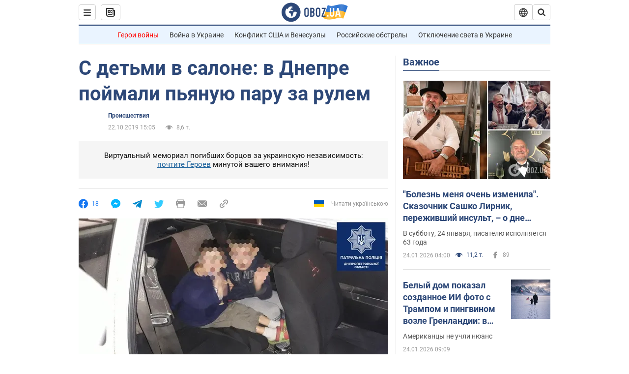

--- FILE ---
content_type: application/x-javascript; charset=utf-8
request_url: https://servicer.idealmedia.io/1418748/1?nocmp=1&sessionId=697529ef-0a9fd&sessionPage=1&sessionNumberWeek=1&sessionNumber=1&scale_metric_1=64.00&scale_metric_2=256.00&scale_metric_3=100.00&cbuster=1769286126830840360230&pvid=7b6aecec-ed18-4734-a3f7-afc6d2237ba4&implVersion=11&lct=1763555100&mp4=1&ap=1&consentStrLen=0&wlid=e0427a8e-ef69-4c71-8407-ee0a683f1106&uniqId=02112&niet=4g&nisd=false&evt=%5B%7B%22event%22%3A1%2C%22methods%22%3A%5B1%2C2%5D%7D%2C%7B%22event%22%3A2%2C%22methods%22%3A%5B1%2C2%5D%7D%5D&pv=5&jsv=es6&dpr=1&hashCommit=cbd500eb&apt=2019-10-22T15%3A05%3A00&tfre=3802&w=0&h=1&tl=150&tlp=1&sz=0x1&szp=1&szl=1&cxurl=https%3A%2F%2Fincident.obozrevatel.com%2Fdnipro%2Faccident%2Fs-detmi-v-salone-v-dnepre-pojmali-pyanuyu-paru-za-rulem.htm&ref=&lu=https%3A%2F%2Fincident.obozrevatel.com%2Fdnipro%2Faccident%2Fs-detmi-v-salone-v-dnepre-pojmali-pyanuyu-paru-za-rulem.htm
body_size: 883
content:
var _mgq=_mgq||[];
_mgq.push(["IdealmediaLoadGoods1418748_02112",[
["ua.tribuna.com","11961719","1","Дерюгина ответила на вопрос, почему развелась с Блохиным","Президент Украинской федерации гимнастики Ирина Дерюгина рассказала, почему завершился ее брак с Олегом Блохиным.– Почему вы развелись?– У него родились дети.","0","","","","m4PVv9iDmdRXmSa9loG16THwB_pX1CgZLiWW8Q9TrFo0SzVyF_SAN_yRZlnvElbRJP9NESf5a0MfIieRFDqB_Kldt0JdlZKDYLbkLtP-Q-VQzvDxn7g1CxgUvtJ02OKS",{"i":"https://s-img.idealmedia.io/n/11961719/45x45/160x0x520x520/aHR0cDovL2ltZ2hvc3RzLmNvbS90LzQyNjAwMi85MjI3NTQ4ODU2NmYyMWU5ODlkYWVlN2NhMjI4NTQ4NS5qcGc.webp?v=1769286126-yw7OKwbE9z6thc0VeUrkBpQb-oLw3lJixdqhbVwKT48","l":"https://clck.idealmedia.io/pnews/11961719/i/1298901/pp/1/1?h=m4PVv9iDmdRXmSa9loG16THwB_pX1CgZLiWW8Q9TrFo0SzVyF_SAN_yRZlnvElbRJP9NESf5a0MfIieRFDqB_Kldt0JdlZKDYLbkLtP-Q-VQzvDxn7g1CxgUvtJ02OKS&utm_campaign=obozrevatel.com&utm_source=obozrevatel.com&utm_medium=referral&rid=5a7ec650-f962-11f0-b4f9-d404e6f98490&tt=Direct&att=3&afrd=296&iv=11&ct=1&gdprApplies=0&muid=q0o68cfWhJmc&st=-300&mp4=1&h2=RGCnD2pppFaSHdacZpvmnoTb7XFiyzmF87A5iRFByjtRGCPw-Jj4BtYdULfjGweqJaGSQGEi6nxpFvL8b2o0UA**","adc":[],"sdl":0,"dl":"","category":"Спорт","dbbr":0,"bbrt":0,"type":"e","media-type":"static","clicktrackers":[],"cta":"Читати далі","cdt":"","tri":"5a7ed423-f962-11f0-b4f9-d404e6f98490","crid":"11961719"}],],
{"awc":{},"dt":"desktop","ts":"","tt":"Direct","isBot":1,"h2":"RGCnD2pppFaSHdacZpvmnoTb7XFiyzmF87A5iRFByjtRGCPw-Jj4BtYdULfjGweqJaGSQGEi6nxpFvL8b2o0UA**","ats":0,"rid":"5a7ec650-f962-11f0-b4f9-d404e6f98490","pvid":"7b6aecec-ed18-4734-a3f7-afc6d2237ba4","iv":11,"brid":32,"muidn":"q0o68cfWhJmc","dnt":2,"cv":2,"afrd":296,"consent":true,"adv_src_id":39175}]);
_mgqp();
